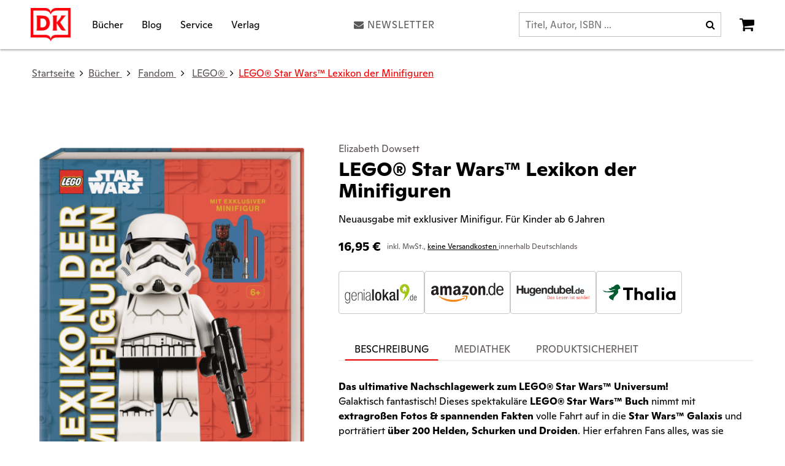

--- FILE ---
content_type: text/html;charset=UTF-8
request_url: https://www.dorlingkindersley.de/buch/elizabeth-dowsett-marc-winter-lego-star-wars-lexikon-der-minifiguren-9783831039807
body_size: 17692
content:
<!DOCTYPE html PUBLIC "-//W3C//DTD XHTML 1.1//EN" "http://www.w3.org/TR/xhtml11/DTD/xhtml11.dtd">
<html xmlns="http://www.w3.org/1999/xhtml">
<head>
<title>LEGO® Star Wars™ Lexikon der Minifiguren | DK Verlag</title>
<meta http-equiv="Content-Type" content="text/html; charset=utf-8" />
<meta http-equiv="X-UA-Compatible" content="IE=edge" />
<meta name="description" content="Alle aktuellen LEGO® Star Wars™ Minifiguren auf einen Blick! Neuauflage des LEGO® Star Wars™ Lexikons mit über 200 Figuren, großen Fotos & ..." />
<meta name="keywords" content="Liebhaber,Fans,LEGO Buch,Star Wars Buch,LEGO Spiel,LEGO bauen,Jungen Spiel,Beschäftigung Star ..." />
<meta name="author" content="Dorling Kindersley - www.dorlingkindersley.de" />
<meta name="copyright" content="Wirth&Horn Informationssysteme GmbH - www.wirth-horn.de">
<meta name="designer" content="Wirth&Horn Informationssysteme GmbH - www.wirth-horn.de" />
<meta name="language" content="DE" />
<link rel="shortcut icon" href="/favicon.ico" type="image/x-icon" />
<meta property="og:title" content="LEGO® Star Wars™ Lexikon der Minifiguren | DK Verlag" />
<meta property="og:site_name" content="Dorlingkindersley Verlag"/>
<meta property="og:description" content="Alle aktuellen LEGO® Star Wars™ Minifiguren auf einen Blick! Neuauflage des LEGO® Star Wars™ Lexikons mit über 200 Figuren, großen Fotos & ..." />
<meta property="og:image" content="https://res.cloudinary.com/pim-red/image/upload/w_200,q_auto:best/v1686856184/dorlingkindersley/cover/9783831039807_3d.jpg" />
<meta property="og:url" content="https://www.dorlingkindersley.de/buch/elizabeth-dowsett-marc-winter-lego-star-wars-lexikon-der-minifiguren-9783831039807" />
<meta name="facebook-domain-verification" content="u91zi9gf2ia726t8vna5ywydmeed4q" />
<meta name="twitter:url" content="https://www.dorlingkindersley.de/buch/elizabeth-dowsett-marc-winter-lego-star-wars-lexikon-der-minifiguren-9783831039807" />
<meta name="twitter:title" content="LEGO® Star Wars™ Lexikon der Minifiguren | DK Verlag" />
<meta name="twitter:description" content="Alle aktuellen LEGO® Star Wars™ Minifiguren auf einen Blick! Neuauflage des LEGO® Star Wars™ Lexikons mit über 200 Figuren, großen Fotos & ..." />
<meta name="twitter:image" content="https://res.cloudinary.com/pim-red/image/upload/w_200,q_auto:best/v1686856184/dorlingkindersley/cover/9783831039807_3d.jpg" />
<meta name="p:domain_verify" content="d5c5615ab59824225371b5ddd6e8e04f"/>
<meta name="robots" content="all"/>
<meta name="viewport" content="width=device-width, initial-scale=1" />
<link href="/compiled/dk2017.min.css?200" rel="stylesheet" media="screen" />
<link rel="canonical" href="https://www.dorlingkindersley.de/buch/elizabeth-dowsett-marc-winter-lego-star-wars-lexikon-der-minifiguren-9783831039807" />
<script src="https://cookiemanager.wirth-horn.de/dist/whCookieManager.min.js"></script>
<link rel="stylesheet" type="text/css" href="https://cookiemanager.wirth-horn.de/dist/whCookieManager.min.css">
<script src="https://rybbit.wirth-horn.de/api/script.js" data-site-id="f76b6468d378" defer></script>
<script type="text/javascript">
const whCookies = new whCookieManager({
'headline':	'Cookie-Einstellungen'
,'text':	"<p>Wir verwenden Cookies (auch von Drittanbietern), um Inhalte auf Ihre Interessen anzupassen. Mit dem Klick auf &bdquo;Alle akzeptieren&ldquo; willigen Sie in das Speichern und Lesen von Informationen auf Ihrem Endger&auml;t ein. Ebenso willigen Sie in die weitere Verarbeitung der gesammelten und gelesenen personenbezogenen Daten und deren etwaige &Uuml;bertragung au&szlig;erhalb der Europ&auml;ischen Union zu. Falls die Daten in die USA &uuml;bertragen werden, besteht das Risiko, dass Ihre Daten von US Beh&ouml;rden zu Kontroll- und &Uuml;berwachungszwecken verarbeitet werden k&ouml;nnen, ohne dass Ihnen m&ouml;glicherweise Rechtsbehelfsm&ouml;glichkeiten zustehen. Ihre Einwilligung k&ouml;nnen Sie jederzeit unter &quot;Cookie-Einstellungen&quot; widerrufen. Weitere Informationen finden Sie in unserer <a href=\"/datenschutz/c-245\">Datenschutzerkl&auml;rung</a>.</p>\r\n"
,'categories':	{
'necessary_label':	'Notwendig'
,'statistics':	true
,'statistics_label':'Statistik'
,'marketing':	true
,'marketing_label':	'Marketing'
}
,'details_label':	''
,'details':	"<p><strong>Notwendig:&nbsp;</strong>Diese Cookies sind f&uuml;r den Grundbetrieb der Seite unbedingt notwendig, bspw. f&uuml;r die Warenkorb-Funktion oder&nbsp;das&nbsp;Login.</p>\r\n\r\n<p><strong>Statistik:&nbsp;</strong>Diese Cookies helfen uns, anhand der aufgerufenen&nbsp;Website-Inhalte&nbsp;zu erkennen, wie attraktiv diese f&uuml;r Sie sind. So k&ouml;nnen wir&nbsp;unsere Inhalte entsprechend optimieren. Wir erfassen an dieser Stelle nur&nbsp;anonymisierte Daten.&nbsp;</p>\r\n\r\n<p><strong>Marketing:&nbsp;</strong>Dieses Cookie wird mit dem AddThis Social Sharing-Widget,&nbsp;die &uuml;blicherweise in Webseiten eingebettet sind verbunden. Dies erm&ouml;glicht&nbsp;Besuchern,&nbsp;Inhalte mit einer Reihe von Netzwerk- und Sharing-Plattformen zu teilen.</p>\r\n"
,'show_checkboxes':	false
,'buttons':	{
'select_specific_label':	'Auswahl best&auml;tigen'
,'select_all_label':	'Akzeptieren'
,'show_configuration_label':'Konfigurieren'
,'show_decline_all_label':	true
,'decline_all_label':	'Ablehnen'
}
,'fbpixel':	'422818782056783'
}, function reload(){
window.location.reload();
});
if (whCookies.accepted_statistics) {
if (1 === 1) {
window.dataLayer = window.dataLayer || [];
function gtag() { dataLayer.push(arguments); }
var gtag_script = document.createElement('script');
gtag_script.setAttribute('src',	'https://www.googletagmanager.com/gtag/js?id=G-NMS85PPEZD');
gtag_script.setAttribute('async',	'true');
gtag_script.setAttribute('class',	'gascriptloaded');
document.head.appendChild(gtag_script);
gtag_script.addEventListener('load', () => {
gtag('js', new Date());
gtag('set', 'anonymizeIp', true);
gtag('config', 'G-NMS85PPEZD');
});
var fb_script	= document.createElement('script');
fb_script.setAttribute('id', 'fb-pixel');
fb_script.setAttribute('src', 'https://www.dorlingkindersley.de/_js_global/libs/fbpixel.js');
// append to <head>
document.head.appendChild(fb_script);
}
}
</script>
</head>
<body itemscope itemtype="http://schema.org/WebPage">
<div id="sidebar">
<div id="sidebar_close">
<a href="#" onclick="$('#menu_button').click(); return false;"><span class="fa fa-close"></span></a>
</div>
<div class="clear"></div>
<div class="level-1">
<a href="/buecher/c-2" style="text-transform: uppercase" >Bücher</a>
<i class="fa fa-angle-down angle_down_2" onclick="open_submenu('sidebar',2);"></i>
<i class="fa fa-angle-up hidden angle_up_2" onclick="close_submenu('sidebar',2);"></i>
<div class="submenu_2 submenu" >
<div class="level level-2 first">
<a href="/buecher/kochbuch/c-20" >Kochbuch</a>
<i class="fa fa-angle-down angle_down_20" onclick="open_submenu('sidebar',20);"></i>
<i class="fa fa-angle-up hidden angle_up_20" onclick="close_submenu('sidebar',20);"></i>
<div class="submenu_20 submenu" >
<div class="level level-3 first">
<a href="/buecher-kochbuch/jamie-oliver/c-194" >Jamie Oliver</a>
</div>
<div class="level level-3">
<a href="/buecher-kochbuch/yotam-ottolenghi/c-195" >Yotam Ottolenghi</a>
</div>
<div class="level level-3">
<a href="/buecher-kochbuch/beruehmte-koech-innen/c-151" >Berühmte Köch*innen</a>
</div>
<div class="level level-3">
<a href="/buecher-kochbuch/laenderkueche/c-30" >Länderküche</a>
</div>
<div class="level level-3">
<a href="/buecher-kochbuch/vegetarisch-und-vegan/c-31" >Vegetarisch & Vegan</a>
</div>
<div class="level level-3">
<a href="/buecher-kochbuch/einfach-und-schnell/c-35" >Einfach & schnell</a>
</div>
<div class="level level-3">
<a href="/buecher-kochbuch/backen-und-suesses/c-33" >Backen & Süßes</a>
</div>
<div class="level level-3">
<a href="/buecher-kochbuch/getraenke/c-34" >Getränke</a>
</div>
<div class="level level-3">
<a href="/buecher-kochbuch/themenkochbuch/c-464" >Themenkochbuch</a>
</div>
<div class="level level-3">
<a href="/buecher-kochbuch/kochen-mit-kindern/c-37" >Kochen mit Kindern</a>
</div>
<div class="level level-3">
<a href="/buecher-kochbuch/matthaes-kochbuecher-fuer-profis/c-1584" >Matthaes Kochbücher für Profis</a>
<i class="fa fa-angle-down angle_down_1584" onclick="open_submenu('sidebar',1584);"></i>
<i class="fa fa-angle-up hidden angle_up_1584" onclick="close_submenu('sidebar',1584);"></i>
<div class="submenu_1584 submenu" >
<div class="level level-4 first">
<a href="/buecher-kochbuch-matthaes-kochbuecher-fuer-profis/fine-dining/c-1876" >Fine Dining</a>
</div>
<div class="level level-4">
<a href="/buecher-kochbuch-matthaes-kochbuecher-fuer-profis/konditorei-und-patisserie/c-1877" >Konditorei & Pâtisserie</a>
</div>
<div class="level level-4">
<a href="/buecher-kochbuch-matthaes-kochbuecher-fuer-profis/fleisch-und-wurst/c-1878" >Fleisch & Wurst</a>
</div>
<div class="level level-4">
<a href="/buecher-kochbuch-matthaes-kochbuecher-fuer-profis/fachwissen/c-1879" >Fachwissen</a>
</div>
<div class="level level-4">
<a href="/buecher-kochbuch-matthaes-kochbuecher-fuer-profis/regionale-exzellenz/c-1880" >Regionale Exzellenz</a>
</div>
</div>
</div>
</div>
</div>
<div class="level level-2">
<a href="/buecher/bildband-und-sachbuch/c-429" >Bildband & Sachbuch</a>
<i class="fa fa-angle-down angle_down_429" onclick="open_submenu('sidebar',429);"></i>
<i class="fa fa-angle-up hidden angle_up_429" onclick="close_submenu('sidebar',429);"></i>
<div class="submenu_429 submenu" >
<div class="level level-3 first">
<a href="/buecher-bildband-und-sachbuch/geschichte-und-gesellschaft/c-443" >Geschichte & Gesellschaft</a>
</div>
<div class="level level-3">
<a href="/buecher-bildband-und-sachbuch/wissenschaft-und-technik/c-444" >Wissenschaft & Technik</a>
</div>
<div class="level level-3">
<a href="/buecher-bildband-und-sachbuch/kunst-und-kultur/c-445" >Kunst & Kultur</a>
</div>
<div class="level level-3">
<a href="/buecher-bildband-und-sachbuch/mensch-natur-und-tiere/c-446" >Mensch, Natur & Tiere</a>
</div>
<div class="level level-3">
<a href="/buecher-bildband-und-sachbuch/psychologie-und-philosophie/c-448" >Psychologie & Philosophie</a>
</div>
<div class="level level-3">
<a href="/buecher-bildband-und-sachbuch/wirtschaft-und-politik/c-449" >Wirtschaft & Politik</a>
</div>
<div class="level level-3">
<a href="/buecher-bildband-und-sachbuch/sprachen/c-451" >Sprachen</a>
</div>
<div class="level level-3">
<a href="/buecher-bildband-und-sachbuch/reihe-big-ideas/c-450" >Reihe Big Ideas</a>
</div>
<div class="level level-3">
<a href="/buecher-bildband-und-sachbuch/reihe-dkinfografik/c-1616" >Reihe #dkinfografik</a>
</div>
<div class="level level-3">
<a href="/buecher-bildband-und-sachbuch/reihe-simply/c-1828" >Reihe SIMPLY</a>
</div>
</div>
</div>
<div class="level level-2">
<a href="/buecher/ratgeber/c-425" >Ratgeber</a>
<i class="fa fa-angle-down angle_down_425" onclick="open_submenu('sidebar',425);"></i>
<i class="fa fa-angle-up hidden angle_up_425" onclick="close_submenu('sidebar',425);"></i>
<div class="submenu_425 submenu" >
<div class="level level-3 first">
<a href="/buecher-ratgeber/gesundheit-und-lifestyle/c-22" >Gesundheit & Lifestyle</a>
<i class="fa fa-angle-down angle_down_22" onclick="open_submenu('sidebar',22);"></i>
<i class="fa fa-angle-up hidden angle_up_22" onclick="close_submenu('sidebar',22);"></i>
<div class="submenu_22 submenu" >
<div class="level level-4 first">
<a href="/buecher-ratgeber-gesundheit-und-lifestyle/bewusst-leben/c-432" >Bewusst leben</a>
</div>
<div class="level level-4">
<a href="/buecher-ratgeber-gesundheit-und-lifestyle/gesundheit/c-430" >Gesundheit</a>
</div>
<div class="level level-4">
<a href="/buecher-ratgeber-gesundheit-und-lifestyle/yoga/c-43" >Yoga</a>
</div>
<div class="level level-4">
<a href="/buecher-ratgeber-gesundheit-und-lifestyle/fitness-und-sport/c-45" >Fitness & Sport</a>
</div>
<div class="level level-4">
<a href="/buecher-ratgeber-gesundheit-und-lifestyle/beauty-und-kosmetik/c-44" >Beauty & Kosmetik</a>
</div>
</div>
</div>
<div class="level level-3">
<a href="/buecher-ratgeber/garten-hobby-und-diy/c-426" >Garten, Hobby & DIY</a>
<i class="fa fa-angle-down angle_down_426" onclick="open_submenu('sidebar',426);"></i>
<i class="fa fa-angle-up hidden angle_up_426" onclick="close_submenu('sidebar',426);"></i>
<div class="submenu_426 submenu" >
<div class="level level-4 first">
<a href="/buecher-ratgeber-garten-hobby-und-diy/garten-und-pflanzen/c-433" >Garten & Pflanzen</a>
</div>
<div class="level level-4">
<a href="/buecher-ratgeber-garten-hobby-und-diy/hobby/c-436" >Hobby</a>
</div>
<div class="level level-4">
<a href="/buecher-ratgeber-garten-hobby-und-diy/handarbeiten/c-435" >Handarbeiten</a>
</div>
<div class="level level-4">
<a href="/buecher-ratgeber-garten-hobby-und-diy/malen-und-zeichnen/c-437" >Malen & Zeichnen</a>
</div>
</div>
</div>
<div class="level level-3">
<a href="/buecher-ratgeber/schwangerschaft-und-familie/c-428" >Schwangerschaft & Familie</a>
</div>
<div class="level level-3">
<a href="/buecher-ratgeber/liebe-und-sinnlichkeit/c-442" >Liebe & Sinnlichkeit</a>
</div>
</div>
</div>
<div class="level level-2">
<a href="/buecher/kinderbuch/c-28" >Kinderbuch</a>
<i class="fa fa-angle-down angle_down_28" onclick="open_submenu('sidebar',28);"></i>
<i class="fa fa-angle-up hidden angle_up_28" onclick="close_submenu('sidebar',28);"></i>
<div class="submenu_28 submenu" >
<div class="level level-3 first">
<a href="/buecher-kinderbuch/wissen-fuer-kinder/c-399" >Wissen für Kinder</a>
<i class="fa fa-angle-down angle_down_399" onclick="open_submenu('sidebar',399);"></i>
<i class="fa fa-angle-up hidden angle_up_399" onclick="close_submenu('sidebar',399);"></i>
<div class="submenu_399 submenu" >
<div class="level level-4 first">
<a href="/buecher-kinderbuch-wissen-fuer-kinder/technik-und-naturwissenschaften/c-416" >Technik & Naturwissenschaften</a>
</div>
<div class="level level-4">
<a href="/buecher-kinderbuch-wissen-fuer-kinder/erde-und-weltall/c-414" >Erde & Weltall</a>
</div>
<div class="level level-4">
<a href="/buecher-kinderbuch-wissen-fuer-kinder/mensch-tiere-und-natur/c-412" >Mensch, Tiere & Natur</a>
</div>
<div class="level level-4">
<a href="/buecher-kinderbuch-wissen-fuer-kinder/geschichte-und-kultur/c-417" >Geschichte & Kultur</a>
</div>
<div class="level level-4">
<a href="/buecher-kinderbuch-wissen-fuer-kinder/dinosaurier/c-413" >Dinosaurier</a>
</div>
<div class="level level-4">
<a href="/buecher-kinderbuch-wissen-fuer-kinder/lexika-und-fakten/c-418" >Lexika & Fakten</a>
</div>
<div class="level level-4">
<a href="/buecher-kinderbuch-wissen-fuer-kinder/experimentieren-und-outdoor/c-415" >Experimentieren & Outdoor</a>
</div>
<div class="level level-4">
<a href="/buecher-kinderbuch-wissen-fuer-kinder/sprachen-und-lernen/c-419" >Sprachen & Lernen</a>
</div>
<div class="level level-4">
<a href="/buecher-kinderbuch-wissen-fuer-kinder/memo-wissen/c-411" >memo Wissen</a>
</div>
<div class="level level-4">
<a href="/buecher-kinderbuch-wissen-fuer-kinder/superchecker/c-410" >Superchecker!</a>
</div>
</div>
</div>
<div class="level level-3">
<a href="/buecher-kinderbuch/spiel-und-spass/c-400" >Spiel & Spaß</a>
<i class="fa fa-angle-down angle_down_400" onclick="open_submenu('sidebar',400);"></i>
<i class="fa fa-angle-up hidden angle_up_400" onclick="close_submenu('sidebar',400);"></i>
<div class="submenu_400 submenu" >
<div class="level level-4 first">
<a href="/buecher-kinderbuch-spiel-und-spass/basteln-und-kreativ/c-420" >Basteln & Kreativ</a>
</div>
<div class="level level-4">
<a href="/buecher-kinderbuch-spiel-und-spass/hobby/c-422" >Hobby</a>
</div>
<div class="level level-4">
<a href="/buecher-kinderbuch-spiel-und-spass/kochen-mit-kindern/c-423" >Kochen mit Kindern</a>
</div>
</div>
</div>
<div class="level level-3">
<a href="/buecher-kinderbuch/baby-und-kleinkind/c-397" >Baby & Kleinkind</a>
<i class="fa fa-angle-down angle_down_397" onclick="open_submenu('sidebar',397);"></i>
<i class="fa fa-angle-up hidden angle_up_397" onclick="close_submenu('sidebar',397);"></i>
<div class="submenu_397 submenu" >
<div class="level level-4 first">
<a href="/buecher-kinderbuch-baby-und-kleinkind/bis-2-jahre/c-401" >bis 2 Jahre</a>
</div>
<div class="level level-4">
<a href="/buecher-kinderbuch-baby-und-kleinkind/erstes-lernen/c-406" >Erstes Lernen</a>
</div>
<div class="level level-4">
<a href="/buecher-kinderbuch-baby-und-kleinkind/ab-2-jahre/c-404" >ab 2 Jahre</a>
</div>
<div class="level level-4">
<a href="/buecher-kinderbuch-baby-und-kleinkind/ab-3-bis-6-jahre/c-405" >ab 3 bis 6 Jahre</a>
</div>
</div>
</div>
<div class="level level-3">
<a href="/buecher-kinderbuch/bilderbuch-und-vorlesebuch/c-1896" >Bilderbuch & Vorlesebuch</a>
</div>
<div class="level level-3">
<a href="/buecher-kinderbuch/erstes-lesen/c-398" >Erstes Lesen</a>
<i class="fa fa-angle-down angle_down_398" onclick="open_submenu('sidebar',398);"></i>
<i class="fa fa-angle-up hidden angle_up_398" onclick="close_submenu('sidebar',398);"></i>
<div class="submenu_398 submenu" >
<div class="level level-4 first">
<a href="/buecher-kinderbuch-erstes-lesen/superleser-extraleicht/c-1757" >SUPERLESER! Extraleicht</a>
</div>
<div class="level level-4">
<a href="/buecher-kinderbuch-erstes-lesen/superleser-lesestufe-1/c-407" >SUPERLESER! Lesestufe 1</a>
</div>
<div class="level level-4">
<a href="/buecher-kinderbuch-erstes-lesen/superleser-lesestufe-2/c-408" >SUPERLESER! Lesestufe 2</a>
</div>
<div class="level level-4">
<a href="/buecher-kinderbuch-erstes-lesen/superleser-leseprofis/c-409" >SUPERLESER! Leseprofis</a>
</div>
</div>
</div>
<div class="level level-3">
<a href="/buecher-kinderbuch/geschichten-fuer-kinder/c-1894" >Geschichten für Kinder</a>
</div>
</div>
</div>
<div class="level level-2">
<a href="/buecher/fandom/c-453" >Fandom</a>
<i class="fa fa-angle-down angle_down_453" onclick="open_submenu('sidebar',453);"></i>
<i class="fa fa-angle-up hidden angle_up_453" onclick="close_submenu('sidebar',453);"></i>
<div class="submenu_453 submenu" >
<div class="level level-3 first">
<a href="/buecher-fandom/lego/c-454" >LEGO®</a>
</div>
<div class="level level-3">
<a href="/buecher-fandom/lego-star-wars/c-455" >LEGO® Star Wars™</a>
</div>
<div class="level level-3">
<a href="/buecher-fandom/lego-ninjago/c-456" >LEGO® Ninjago®</a>
</div>
<div class="level level-3">
<a href="/buecher-fandom/marvel-und-dc/c-459" >MARVEL & DC</a>
</div>
<div class="level level-3">
<a href="/buecher-fandom/star-wars/c-457" >Star Wars™</a>
</div>
<div class="level level-3">
<a href="/buecher-fandom/disney/c-458" >Disney</a>
</div>
<div class="level level-3">
<a href="/buecher-fandom/serien-und-filme/c-461" >Serien & Filme</a>
</div>
<div class="level level-3">
<a href="/buecher-fandom/manga-und-anime/c-1895" >Manga & Anime</a>
</div>
<div class="level level-3">
<a href="/buecher-fandom/gaming/c-462" >Gaming</a>
</div>
</div>
</div>
<div class="level level-2">
<a href="/buecher/travel/c-27" >Travel</a>
<i class="fa fa-angle-down angle_down_27" onclick="open_submenu('sidebar',27);"></i>
<i class="fa fa-angle-up hidden angle_up_27" onclick="close_submenu('sidebar',27);"></i>
<div class="submenu_27 submenu" >
<div class="level level-3 first">
<a href="/buecher-travel/vis-a-vis/c-67" >Vis-à-Vis</a>
</div>
<div class="level level-3">
<a href="/buecher-travel/top-10/c-68" >TOP 10</a>
</div>
<div class="level level-3">
<a href="/buecher-travel/bildband-und-reisebuch/c-1618" >Bildband & Reisebuch</a>
</div>
<div class="level level-3">
<a href="/buecher-travel/eine-augenreise/c-1964" >Eine Augenreise</a>
</div>
</div>
</div>
</div>
</div>
<div class="clear"></div>
<div class="level-1">
<a href="/blog/c-474" style="text-transform: uppercase" >Blog</a>
</div>
<div class="clear"></div>
<div class="level-1">
<a href="/service/c-5" style="text-transform: uppercase" >Service</a>
<i class="fa fa-angle-down angle_down_5" onclick="open_submenu('sidebar',5);"></i>
<i class="fa fa-angle-up hidden angle_up_5" onclick="close_submenu('sidebar',5);"></i>
<div class="submenu_5 submenu" >
<div class="level level-2 first">
<a href="/service/schule-und-lernen/c-1890" >Schule & Lernen</a>
<i class="fa fa-angle-down angle_down_1890" onclick="open_submenu('sidebar',1890);"></i>
<i class="fa fa-angle-up hidden angle_up_1890" onclick="close_submenu('sidebar',1890);"></i>
<div class="submenu_1890 submenu" >
<div class="level level-3 first">
<a href="/service-schule-und-lernen/frieden-und-demokratie-fuer-kids-schule/c-1893" >Frieden und Demokratie für Kids Schule</a>
</div>
</div>
</div>
<div class="level level-2">
<a href="/service/haendlerportal/c-15" >Händlerportal</a>
<i class="fa fa-angle-down angle_down_15" onclick="open_submenu('sidebar',15);"></i>
<i class="fa fa-angle-up hidden angle_up_15" onclick="close_submenu('sidebar',15);"></i>
<div class="submenu_15 submenu" >
<div class="level level-3 first">
<a href="/service-haendlerportal/ansprechpartner-innen/c-145" >Ansprechpartner*innen</a>
</div>
<div class="level level-3">
<a href="/service-haendlerportal/gesamtprogramm/c-134" >Gesamtprogramm</a>
</div>
<div class="level level-3">
<a href="/service-haendlerportal/verlagsvorschauen/c-146" >Verlagsvorschauen </a>
</div>
<div class="level level-3">
<a href="/service-haendlerportal/veranstaltungen/c-142" >Veranstaltungen</a>
</div>
<div class="level level-3">
<a href="/service-haendlerportal/werbemittel-und-aktionen/c-140" >Werbemittel & Aktionen</a>
</div>
<div class="level level-3">
<a href="/service-haendlerportal/agbs/c-263" >AGBs</a>
</div>
</div>
</div>
<div class="level level-2">
<a href="/service/presse/c-16" >Presse</a>
<i class="fa fa-angle-down angle_down_16" onclick="open_submenu('sidebar',16);"></i>
<i class="fa fa-angle-up hidden angle_up_16" onclick="close_submenu('sidebar',16);"></i>
<div class="submenu_16 submenu" >
<div class="level level-3 first">
<a href="/service-presse/rezensionsexemplare/c-129" >Rezensionsexemplare</a>
</div>
<div class="level level-3">
<a href="/service-presse/downloads/c-132" >Downloads</a>
<i class="fa fa-angle-down angle_down_132" onclick="open_submenu('sidebar',132);"></i>
<i class="fa fa-angle-up hidden angle_up_132" onclick="close_submenu('sidebar',132);"></i>
<div class="submenu_132 submenu" >
<div class="level level-4 first">
<a href="/service-presse-downloads/verlagsvorschauen/c-217" >Verlagsvorschauen</a>
</div>
<div class="level level-4">
<a href="/service-presse-downloads/cover-und-pressemitteilungen/c-1846" >Cover & Pressemitteilungen</a>
</div>
</div>
</div>
<div class="level level-3">
<a href="/service-presse/newsletter/c-130" >Newsletter</a>
</div>
<div class="level level-3">
<a href="/service-presse/ansprechpartner-innen/c-212" >Ansprechpartner*innen</a>
</div>
</div>
</div>
<div class="level level-2">
<a href="/service/blogger-innen/c-1841" >Blogger*innen</a>
<i class="fa fa-angle-down angle_down_1841" onclick="open_submenu('sidebar',1841);"></i>
<i class="fa fa-angle-up hidden angle_up_1841" onclick="close_submenu('sidebar',1841);"></i>
<div class="submenu_1841 submenu" >
<div class="level level-3 first">
<a href="/service-blogger-innen/verlagsvorschauen/c-1843" >Verlagsvorschauen</a>
</div>
<div class="level level-3">
<a href="/service-blogger-innen/rezensionsexemplare/c-1844" >Rezensionsexemplare</a>
</div>
<div class="level level-3">
<a href="/service-blogger-innen/newsletter/c-1845" >Newsletter</a>
</div>
<div class="level level-3">
<a href="/service-blogger-innen/ansprechpartner-innen/c-1842" >Ansprechpartner*innen</a>
</div>
</div>
</div>
<div class="level level-2">
<a href="/service/kooperationen/c-311" >Kooperationen</a>
<i class="fa fa-angle-down angle_down_311" onclick="open_submenu('sidebar',311);"></i>
<i class="fa fa-angle-up hidden angle_up_311" onclick="close_submenu('sidebar',311);"></i>
<div class="submenu_311 submenu" >
<div class="level level-3 first">
<a href="/service-kooperationen/content/c-308" >Content</a>
<i class="fa fa-angle-down angle_down_308" onclick="open_submenu('sidebar',308);"></i>
<i class="fa fa-angle-up hidden angle_up_308" onclick="close_submenu('sidebar',308);"></i>
<div class="submenu_308 submenu" >
<div class="level level-4 first">
<a href="/service-kooperationen-content/essen-und-geniessen/c-254" >Essen & Genießen</a>
</div>
<div class="level level-4">
<a href="/service-kooperationen-content/kids-und-fun/c-256" >Kids & Fun</a>
</div>
<div class="level level-4">
<a href="/service-kooperationen-content/beauty/c-257" >Beauty</a>
</div>
<div class="level level-4">
<a href="/service-kooperationen-content/haus-und-garten/c-258" >Haus & Garten</a>
</div>
<div class="level level-4">
<a href="/service-kooperationen-content/sport-und-gesundheit/c-259" >Sport & Gesundheit</a>
</div>
<div class="level level-4">
<a href="/service-kooperationen-content/sprachen-und-reisen/c-260" >Sprachen & Reisen</a>
</div>
</div>
</div>
<div class="level level-3">
<a href="/service-kooperationen/leistungen/c-307" >Leistungen</a>
</div>
<div class="level level-3">
<a href="/service-kooperationen/referenzen/c-309" >Referenzen</a>
<i class="fa fa-angle-down angle_down_309" onclick="open_submenu('sidebar',309);"></i>
<i class="fa fa-angle-up hidden angle_up_309" onclick="close_submenu('sidebar',309);"></i>
<div class="submenu_309 submenu" >
<div class="level level-4 first">
<a href="/service-kooperationen-referenzen/uebe/c-312" >UEBE</a>
</div>
<div class="level level-4">
<a href="/service-kooperationen-referenzen/gesundleben-apotheken/c-314" >gesundleben Apotheken</a>
</div>
<div class="level level-4">
<a href="/service-kooperationen-referenzen/dm-biobauernhof/c-317" >dm - Biobauernhof</a>
</div>
<div class="level level-4">
<a href="/service-kooperationen-referenzen/buitoni/c-347" >Buitoni</a>
</div>
</div>
</div>
<div class="level level-3">
<a href="/service-kooperationen/ansprechpartner-innen/c-310" >Ansprechpartner*innen</a>
</div>
</div>
</div>
</div>
</div>
<div class="clear"></div>
<div class="level-1">
<a href="/verlag/c-6" style="text-transform: uppercase" >Verlag</a>
<i class="fa fa-angle-down angle_down_6" onclick="open_submenu('sidebar',6);"></i>
<i class="fa fa-angle-up hidden angle_up_6" onclick="close_submenu('sidebar',6);"></i>
<div class="submenu_6 submenu" >
<div class="level level-2 first">
<a href="/verlag/ueber-den-verlag/c-287" >Über den Verlag</a>
</div>
<div class="level level-2">
<a href="/verlag/ansprechpartner-innen/c-18" >Ansprechpartner*innen</a>
</div>
<div class="level level-2">
<a href="https://jobsearch.createyourowncareer.com/Dorling_Kindersley/go/Stellenangebote-DK/2914401/" onclick="window.open(this.href); return false;">Jobs & Karriere</a>
</div>
<div class="level level-2">
<a href="/verlag/manuskripte-und-freie-mitarbeit/c-300" >Manuskripte & Freie Mitarbeit</a>
</div>
</div>
</div>
<div class="clear"></div>
</div>
<noscript>
<div style="margin: 10px;">
Bitte aktiverieren Sie JavaScript in Ihrem Browser, um die volle Funktionalit&auml;t unserer Seiten zu genie&szlig;en.
</div>
</noscript>
<div id="page">
<header id="header" itemprop="publisher" itemscope="" itemtype="http://schema.org/Organization" itemid="#header">
<div id="header_logo">
<meta itemprop="name" content="Dorling Kindersley Verlag">
<meta itemprop="logo" content="/_images_global/logo.png">
<a href="/" title="Dorling Kindersley Verlag" itemprop="url" id="dk_logo">
<img src="/_images_global/dk_logo.png" alt="Logo" title="Logo" class="svg" />
</a>
</div>
<div class="menu-button" id="dk_menu_btn_mobile">
<a href="#" onclick="init_sidebar(); return false;" id="menu_button">
<i class="fa fa-bars"></i>
</a>
</div>
<div id="header_navigation" class="hidden-xs clearfix" style="display:flex;">
<div id="header_menu_2" class="header-navigation-menu">
<a href="/buecher/c-2" title="Zu Bücher" >Bücher</a>
</div>
<div id="header_menu_474" class="header-navigation-menu">
<a href="/blog/c-474" title="Zu Blog" >Blog</a>
</div>
<div id="header_menu_5" class="header-navigation-menu">
<a href="/service/c-5" title="Zu Service" >Service</a>
</div>
<div id="header_menu_6" class="header-navigation-menu">
<a href="/verlag/c-6" title="Zu Verlag" >Verlag</a>
</div>
</div>
<div class="newsletter-wrapper" id="header_newsletter_wrapper">
<a href="/newsletter" title="Newsletter" id="header_newsletter"><i class="fa fa-envelope" aria-hidden="true"></i>Newsletter</a>
</div>
<form action="/search/quicksearch" method="get" id="header_search_form">
<input type="text" class="search-field" name="quicksearch" value="" placeholder="Titel, Autor, ISBN ..." />
<a class="search-button" onclick="$('#header_search_form').submit();">
<i class="fa fa-search"></i>
</a>
</form>
<div id="dk_basket_wrapper">
<a href="#" title="Zum Warenkorb" id="shopping_cart_icon" onclick="open_overlay('#shopping_cart_overlay'); return false;">
<span class="fa fa-shopping-cart"></span>
<span id="shopping_cart_amount"></span>
</a>
</div>
</header>
<div id="search_wrapper"></div>
<div class="header-navigation-overlay" id="header_navigation_overlay_2">
<div class="container">
<div class="row">
<div class="header-menu-teaser col-xs-2.5">
<a href="/buecher/kochbuch/c-20" >
<div class="tapete-caption" style="top: 0px;">Kochbuch</div>
</a>
<a href="/buecher-kochbuch/jamie-oliver/c-194" >
<div class="tapete-item">
Jamie Oliver
</div>
</a>
<a href="/buecher-kochbuch/yotam-ottolenghi/c-195" >
<div class="tapete-item">
Yotam Ottolenghi
</div>
</a>
<a href="/buecher-kochbuch/beruehmte-koech-innen/c-151" >
<div class="tapete-item">
Berühmte Köch*innen
</div>
</a>
<a href="/buecher-kochbuch/laenderkueche/c-30" >
<div class="tapete-item">
Länderküche
</div>
</a>
<a href="/buecher-kochbuch/vegetarisch-und-vegan/c-31" >
<div class="tapete-item">
Vegetarisch & Vegan
</div>
</a>
<a href="/buecher-kochbuch/einfach-und-schnell/c-35" >
<div class="tapete-item">
Einfach & schnell
</div>
</a>
<a href="/buecher-kochbuch/backen-und-suesses/c-33" >
<div class="tapete-item">
Backen & Süßes
</div>
</a>
<a href="/buecher-kochbuch/getraenke/c-34" >
<div class="tapete-item">
Getränke
</div>
</a>
<a href="/buecher-kochbuch/themenkochbuch/c-464" >
<div class="tapete-item">
Themenkochbuch
</div>
</a>
<a href="/buecher-kochbuch/kochen-mit-kindern/c-37" >
<div class="tapete-item">
Kochen mit Kindern
</div>
</a>
<a href="/buecher-kochbuch/matthaes-kochbuecher-fuer-profis/c-1584" >
<div class="tapete-item">
Matthaes Kochbücher für Profis
</div>
</a>
</div>
<div class="header-menu-teaser col-xs-2.5">
<a href="/buecher/ratgeber/c-425" >
<div class="tapete-caption" >Ratgeber</div>
</a>
<a href="/buecher-ratgeber/gesundheit-und-lifestyle/c-22" >
<div class="tapete-item">
Gesundheit & Lifestyle
</div>
</a>
<a href="/buecher-ratgeber/garten-hobby-und-diy/c-426" >
<div class="tapete-item">
Garten, Hobby & DIY
</div>
</a>
<a href="/buecher-ratgeber/schwangerschaft-und-familie/c-428" >
<div class="tapete-item">
Schwangerschaft & Familie
</div>
</a>
</div>
<div class="header-menu-teaser col-xs-2.5">
<a href="/buecher/bildband-und-sachbuch/c-429" >
<div class="tapete-caption" >Bildband & Sachbuch</div>
</a>
<a href="/buecher-bildband-und-sachbuch/geschichte-und-gesellschaft/c-443" >
<div class="tapete-item">
Geschichte & Gesellschaft
</div>
</a>
<a href="/buecher-bildband-und-sachbuch/wissenschaft-und-technik/c-444" >
<div class="tapete-item">
Wissenschaft & Technik
</div>
</a>
<a href="/buecher-bildband-und-sachbuch/kunst-und-kultur/c-445" >
<div class="tapete-item">
Kunst & Kultur
</div>
</a>
<a href="/buecher-bildband-und-sachbuch/mensch-natur-und-tiere/c-446" >
<div class="tapete-item">
Mensch, Natur & Tiere
</div>
</a>
<a href="/buecher-bildband-und-sachbuch/psychologie-und-philosophie/c-448" >
<div class="tapete-item">
Psychologie & Philosophie
</div>
</a>
<a href="/buecher-bildband-und-sachbuch/wirtschaft-und-politik/c-449" >
<div class="tapete-item">
Wirtschaft & Politik
</div>
</a>
<a href="/buecher-bildband-und-sachbuch/reihe-big-ideas/c-450" >
<div class="tapete-item">
Reihe Big Ideas
</div>
</a>
<a href="/buecher-bildband-und-sachbuch/sprachen/c-451" >
<div class="tapete-item">
Sprachen
</div>
</a>
<a href="/buecher-bildband-und-sachbuch/reihe-dkinfografik/c-1616" >
<div class="tapete-item">
Reihe #dkinfografik
</div>
</a>
<a href="/buecher-bildband-und-sachbuch/reihe-simply/c-1828" >
<div class="tapete-item">
Reihe SIMPLY
</div>
</a>
</div>
<div class="header-menu-teaser col-xs-2.5">
<a href="/buecher/kinderbuch/c-28" >
<div class="tapete-caption" >Kinderbuch</div>
</a>
<a href="/buecher-kinderbuch/baby-und-kleinkind/c-397" >
<div class="tapete-item">
Baby & Kleinkind
</div>
</a>
<a href="/buecher-kinderbuch/bilderbuch-und-vorlesebuch/c-1896" >
<div class="tapete-item">
Bilderbuch & Vorlesebuch
</div>
</a>
<a href="/buecher-kinderbuch/erstes-lesen/c-398" >
<div class="tapete-item">
Erstes Lesen
</div>
</a>
<a href="/buecher-kinderbuch/wissen-fuer-kinder/c-399" >
<div class="tapete-item">
Wissen für Kinder
</div>
</a>
<a href="/buecher-kinderbuch/spiel-und-spass/c-400" >
<div class="tapete-item">
Spiel & Spaß
</div>
</a>
<a href="/buecher-kinderbuch/geschichten-fuer-kinder/c-1894" >
<div class="tapete-item">
Geschichten für Kinder
</div>
</a>
</div>
<div class="header-menu-teaser col-xs-2.5">
<a href="/buecher/fandom/c-453" >
<div class="tapete-caption" >Fandom</div>
</a>
<a href="/buecher-fandom/lego/c-454" >
<div class="tapete-item">
LEGO®
</div>
</a>
<a href="/buecher-fandom/lego-star-wars/c-455" >
<div class="tapete-item">
LEGO® Star Wars™
</div>
</a>
<a href="/buecher-fandom/lego-ninjago/c-456" >
<div class="tapete-item">
LEGO® Ninjago®
</div>
</a>
<a href="/buecher-fandom/star-wars/c-457" >
<div class="tapete-item">
Star Wars™
</div>
</a>
<a href="/buecher-fandom/disney/c-458" >
<div class="tapete-item">
Disney
</div>
</a>
<a href="/buecher-fandom/marvel-und-dc/c-459" >
<div class="tapete-item">
MARVEL & DC
</div>
</a>
<a href="/buecher-fandom/serien-und-filme/c-461" >
<div class="tapete-item">
Serien & Filme
</div>
</a>
<a href="/buecher-fandom/gaming/c-462" >
<div class="tapete-item">
Gaming
</div>
</a>
</div>
<div class="clear"></div>
<div class="header-menu-teaser col-xs-2.5">
<a href="/buecher/travel/c-27" >
<div class="tapete-caption" >Travel</div>
</a>
<a href="/buecher-travel/vis-a-vis/c-67" >
<div class="tapete-item">
Vis-à-Vis
</div>
</a>
<a href="/buecher-travel/top-10/c-68" >
<div class="tapete-item">
TOP 10
</div>
</a>
<a href="/buecher-travel/bildband-und-reisebuch/c-1618" >
<div class="tapete-item">
Bildband & Reisebuch
</div>
</a>
<a href="/buecher-travel/eine-augenreise/c-1964" >
<div class="tapete-item">
Eine Augenreise
</div>
</a>
</div>
<div class="clear"></div>
</div>
</div>
</div>
<div class="header-navigation-overlay" id="header_navigation_overlay_5">
<div class="container">
<div class="row">
<div class="header-menu-teaser col-xs-2.5">
<a href="/service/schule-und-lernen/c-1890" >
<div class="tapete-caption" style="top: 0px;">Schule & Lernen</div>
</a>
</div>
<div class="header-menu-teaser col-xs-2.5">
<a href="/service/haendlerportal/c-15" >
<div class="tapete-caption" style="top: 0px;">Händlerportal</div>
</a>
</div>
<div class="header-menu-teaser col-xs-2.5">
<a href="/service/presse/c-16" >
<div class="tapete-caption" >Presse</div>
</a>
<a href="/service-presse/rezensionsexemplare/c-129" >
<div class="tapete-item">
Rezensionsexemplare
</div>
</a>
<a href="/service-presse/newsletter/c-130" >
<div class="tapete-item">
Newsletter
</div>
</a>
<a href="/service-presse/downloads/c-132" >
<div class="tapete-item">
Downloads
</div>
</a>
<a href="/service-presse/pressenews/c-149" >
<div class="tapete-item">
Pressenews
</div>
</a>
<a href="/service-presse/ansprechpartner-innen/c-212" >
<div class="tapete-item">
Ansprechpartner*innen
</div>
</a>
</div>
<div class="header-menu-teaser col-xs-2.5">
<a href="/service/blogger-innen/c-1841" >
<div class="tapete-caption" >Blogger*innen</div>
</a>
<a href="/service-blogger-innen/ansprechpartner-innen/c-1842" >
<div class="tapete-item">
Ansprechpartner*innen
</div>
</a>
<a href="/service-blogger-innen/verlagsvorschauen/c-1843" >
<div class="tapete-item">
Verlagsvorschauen
</div>
</a>
<a href="/service-blogger-innen/rezensionsexemplare/c-1844" >
<div class="tapete-item">
Rezensionsexemplare
</div>
</a>
<a href="/service-blogger-innen/newsletter/c-1845" >
<div class="tapete-item">
Newsletter
</div>
</a>
</div>
<div class="header-menu-teaser col-xs-2.5">
<a href="/service/kooperationen/c-311" >
<div class="tapete-caption" >Kooperationen</div>
</a>
<a href="/service-kooperationen/leistungen/c-307" >
<div class="tapete-item">
Leistungen
</div>
</a>
<a href="/service-kooperationen/content/c-308" >
<div class="tapete-item">
Content
</div>
</a>
<a href="/service-kooperationen/referenzen/c-309" >
<div class="tapete-item">
Referenzen
</div>
</a>
<a href="/service-kooperationen/ansprechpartner-innen/c-310" >
<div class="tapete-item">
Ansprechpartner*innen
</div>
</a>
</div>
<div class="clear"></div>
</div>
</div>
</div>
<div class="header-navigation-overlay" id="header_navigation_overlay_6">
<div class="container">
<div class="row">
<div class="header-menu-teaser col-xs-2.5">
<a href="/verlag/ueber-den-verlag/c-287" >
<div class="tapete-caption" >Über den Verlag</div>
</a>
</div>
<div class="header-menu-teaser col-xs-2.5">
<a href="/verlag/ansprechpartner-innen/c-18" >
<div class="tapete-caption" >Ansprechpartner*innen</div>
</a>
</div>
<div class="header-menu-teaser col-xs-2.5">
<a href="https://jobsearch.createyourowncareer.com/Dorling_Kindersley/go/Stellenangebote-DK/2914401/" onclick="window.open(this.href); return false;">
<div class="tapete-caption" >Jobs & Karriere</div>
</a>
</div>
<div class="header-menu-teaser col-xs-2.5">
<a href="/verlag/manuskripte-und-freie-mitarbeit/c-300" >
<div class="tapete-caption" >Manuskripte & Freie Mitarbeit</div>
</a>
</div>
<div class="clear"></div>
</div>
</div>
</div>
<div id="content">
<div class="container">
<div class="widgets-wrapper clearfix">
<div id="breadcrumb">
<div class="row">
<div class="col-xs-12" itemscope itemtype="http://schema.org/BreadcrumbList" itemprop="breadcrumb">
<span itemprop="itemListElement" itemscope="" itemtype="https://schema.org/ListItem"><a itemprop="item" href="/"><span itemprop="name">Startseite</span></a>&nbsp;&nbsp;<span class="fa fa-angle-right"></span>&nbsp;<meta itemprop="position" content="1" /></span><span itemprop="itemListElement" itemscope="" itemtype="https://schema.org/ListItem">
<a href="/buecher/c-2" itemprop="item">
<span itemprop="name">Bücher</span>
</a>
&nbsp;
<span class="fa fa-angle-right"></span>
&nbsp;
<meta itemprop="position" content="2" />
</span><span itemprop="itemListElement" itemscope="" itemtype="https://schema.org/ListItem">
<a href="/buecher/fandom/c-453" itemprop="item">
<span itemprop="name">Fandom</span>
</a>
&nbsp;
<span class="fa fa-angle-right"></span>
&nbsp;
<meta itemprop="position" content="3" />
</span><span itemprop="itemListElement" itemscope="" itemtype="https://schema.org/ListItem">
<a href="/buecher-kult/lego/c-454" itemprop="item">
<span itemprop="name">LEGO®</span>
</a>
&nbsp;<span class="fa fa-angle-right"></span>&nbsp;
<meta itemprop="position" content="4" />
</span>
<span itemprop="itemListElement" itemscope="" itemtype="https://schema.org/listItem">
<h1 itemprop="name">
<a itemprop="item" href="/buch/elizabeth-dowsett-marc-winter-lego-star-wars-lexikon-der-minifiguren-9783831039807" class="active" itemprop="name">
LEGO® Star Wars™ Lexikon der Minifiguren
</a>
</h1>
<meta itemprop="position" content="5">
</span>
</div>
</div>
</div>
</div>
</div>
<div id="title_single_page" class="container" itemscope itemtype="http://schema.org/Book" itemid="#title_single_page">
<div class="widgets-wrapper clearfix">
<div id="title_single_page">
<div class="widget-body">
<div class="row">
<div class="col-12 col-sm-5 cover-box detail">
<div class="cover">
<img src="https://res.cloudinary.com/pim-red/image/upload/w_450,q_auto:best/v1686856184/dorlingkindersley/cover/9783831039807_3d.jpg"
title="LEGO® Star Wars™ Lexikon der Minifiguren von Elizabeth Dowsett, Marc Winter"
alt="Coverbild LEGO® Star Wars™ Lexikon der Minifiguren von Elizabeth Dowsett, Marc Winter, 9783831039807"
itemprop="image">
</div>
<div class="clear"></div>
<div id="book_pages" class="row">
<div class="col-4">
<div class="cover float-left">
<a class="fancybox-promo" href="/_images_media/musterseiten/original/9783831039807_IN01.jpg" rel="all">
<img class="musterseiten" src="/_images_media/musterseiten/250b/9783831039807_IN01.jpg" title="Innenansicht 1 zum Buch LEGO® Star Wars™ Lexikon der Minifiguren" alt="Innenansicht 1 zum Buch LEGO® Star Wars™ Lexikon der Minifiguren"/>
</a>
</div>
</div>
<div class="col-4">
<div class="cover float-left">
<a class="fancybox-promo" href="/_images_media/musterseiten/original/9783831039807_IN02.jpg" rel="all">
<img class="musterseiten" src="/_images_media/musterseiten/250b/9783831039807_IN02.jpg" title="Innenansicht 2 zum Buch LEGO® Star Wars™ Lexikon der Minifiguren" alt="Innenansicht 2 zum Buch LEGO® Star Wars™ Lexikon der Minifiguren"/>
</a>
</div>
</div>
<div class="col-4">
<div class="cover float-left">
<a class="fancybox-promo" href="/_images_media/musterseiten/original/9783831039807_IN03.jpg" rel="all">
<img class="musterseiten" src="/_images_media/musterseiten/250b/9783831039807_IN03.jpg" title="Innenansicht 3 zum Buch LEGO® Star Wars™ Lexikon der Minifiguren" alt="Innenansicht 3 zum Buch LEGO® Star Wars™ Lexikon der Minifiguren"/>
</a>
</div>
</div>
<div class="col-12"><a href="#" class="show-more-pages">mehr ...</a></div>
<div class="more-book-pages col-12" style="display: none;"><div class="row">
<div class="col-4">
<div class="cover float-left">
<a class="fancybox-promo" href="/_images_media/musterseiten/original/9783831039807_IN04.jpg" rel="all">
<img class="musterseiten" src="/_images_media/musterseiten/250b/9783831039807_IN04.jpg" title="Innenansicht 4 zum Buch LEGO® Star Wars™ Lexikon der Minifiguren" alt="Innenansicht 4 zum Buch LEGO® Star Wars™ Lexikon der Minifiguren"/>
</a>
</div>
</div>
<div class="col-4">
<div class="cover float-left">
<a class="fancybox-promo" href="/_images_media/musterseiten/original/9783831039807_IN05.jpg" rel="all">
<img class="musterseiten" src="/_images_media/musterseiten/250b/9783831039807_IN05.jpg" title="Innenansicht 5 zum Buch LEGO® Star Wars™ Lexikon der Minifiguren" alt="Innenansicht 5 zum Buch LEGO® Star Wars™ Lexikon der Minifiguren"/>
</a>
</div>
</div>
<div class="col-4">
<div class="cover float-left">
<a class="fancybox-promo" href="/_images_media/musterseiten/original/9783831039807_IN06.jpg" rel="all">
<img class="musterseiten" src="/_images_media/musterseiten/250b/9783831039807_IN06.jpg" title="Innenansicht 6 zum Buch LEGO® Star Wars™ Lexikon der Minifiguren" alt="Innenansicht 6 zum Buch LEGO® Star Wars™ Lexikon der Minifiguren"/>
</a>
</div>
</div>
<div class="col-4">
<div class="cover float-left">
<a class="fancybox-promo" href="/_images_media/musterseiten/original/9783831039807_IN07.jpg" rel="all">
<img class="musterseiten" src="/_images_media/musterseiten/250b/9783831039807_IN07.jpg" title="Innenansicht 7 zum Buch LEGO® Star Wars™ Lexikon der Minifiguren" alt="Innenansicht 7 zum Buch LEGO® Star Wars™ Lexikon der Minifiguren"/>
</a>
</div>
</div>
<div class="col-12"><a href="#" class="show-less-pages">... weniger</a></div>
</div>
</div>
</div>
</div>
<div class="col-12 col-sm-7 title-info-box">
<div class="author" itemprop="author">
<h2 itemscope itemtype="http://schema.org/Person">
<span itemprop="name">
Elizabeth Dowsett</span>
</h2>
</div>
<div class="clear"></div>
<div class="title" itemprop="name">
LEGO® Star Wars™ Lexikon der Minifiguren
</div>
<div class="clear"></div>
<div class="untertitel">
Neuausgabe mit exklusiver Minifigur. Für Kinder ab 6 Jahren
</div>
<div class="clear"></div>
<div class="price-mwst-wrapper">
<div class="price" itemprop="offers" itemscope itemtype="http://schema.org/Offer">
<span itemprop="price">16,95</span>&nbsp;<span itemprop="priceCurrency">&euro;</span>
</div>
<div class="mwst">
inkl. MwSt., <span class="shipping">
<a style="font-weight: normal;" href="/versandkosten/c-246" onclick="window.open(this.href); return false;">
keine Versandkosten
</a>
</span>
innerhalb Deutschlands
</div>
</div>
<div class="affiliate-links-wrapper">
<div class="affiliate-links-grid">
<a target="_blank" href="https://www.genialokal.de/Suche/?q=9783831039807" class="affiliate-link genialokal" title="Bei Genialokal kaufen"><img src="/_images_global/affiliate-logo-genialokal.svg" alt="Genialokal" /></a>
<a target="_blank" href="https://www.amazon.de/dp/3831039801" class="affiliate-link amazon" title="Bei Amazon kaufen"><img src="/_images_global/affiliate-logo-amazon.svg" alt="Amazon" /></a>
<a target="_blank" href="https://www.hugendubel.de/de/search?q=9783831039807" class="affiliate-link hugendubel" title="Bei Hugendubel kaufen"><img src="/_images_global/affiliate-logo-hugendubel.jpg" alt="Hugendubel" /></a>
<a target="_blank" href="https://www.thalia.de/shop/home/artikeldetails/EAN9783831039807" class="affiliate-link thalia" title="Bei Thalia kaufen"><img src="/_images_global/affiliate-logo-thalia.svg" alt="Thalia" /></a>
</div>
</div>
<ul class="nav nav-tabs" role="tablist">
<li class="nav-item" role="tabpanel">
<h2><a class="nav-link active" data-bs-toggle="tab" data-bs-target="#product_description">Beschreibung</a></h2>
</li>
<li class="nav-item" role="tabpanel">
<h2><a class="nav-link" data-bs-toggle="tab" data-bs-target="#mediathek" >Mediathek</a></h2>
</li>
<li class="nav-item" role="tabpanel">
<h2><a class="nav-link" data-bs-toggle="tab" data-bs-target="#gpsr_hint" >Produktsicherheit</a></h2>
</li>
</ul>
<div class="tab-content single-page-description">
<div id="product_description" class="tab-pane fade in active">
<span itemprop="description">
<p><b>Das ultimative Nachschlagewerk zum LEGO® Star Wars™ Universum! </b><br />Galaktisch fantastisch! Dieses spektakuläre <b>LEGO® Star Wars™ Buch</b> nimmt mit <b>extragroßen Fotos &amp; spannenden Fakten</b> volle Fahrt auf in die <b>Star Wars™ Galaxis</b> und porträtiert <b>über 200 Helden, Schurken und Droiden</b>. Hier erfahren Fans alles, was sie jemals über die <b>LEGO® Star Wars™ Figuren</b> wissen wollten – auch über <b>seltene, limitierte oder ungewöhnliche Varianten</b>. Absolutes Highlight: eine <b>neue exklusive LEGO® Minifigur</b> – nur in diesem Buch!<br /><br /><b>Die LEGO® Star Wars™ Erfolgsstory geht weiter! </b><br />Es ist höchste Zeit, dass diese <b>aktualisierte Neuausgabe des populären Bestsellers</b> die Fans mit <b>brandneuen Infos über die Minifiguren</b> zu den aktuellen <b>LEGO® Star Wars™ Filmen</b> versorgt.<br />• Die beliebtesten LEGO® Star Wars™ Minifiguren.<br />• Das geballte LEGO® Star Wars™ Wissen.<br />• Beeindruckende Fotos.<br />• Exklusive LEGO® Minifigur.<br /><br /><b>Sammelspaß, Wissen &amp; Action in Einem – das ultimative Nachschlagewerk für alle LEGO® Star Wars™ Fans und Sammler der LEGO® Star Wars™ Minifiguren!</b></p>
</span>
<br /><br />
<div class="bibliography">
ISBN <span itemprop="isbn">
978-3-8310-3980-7</span><br />
23.03.2020<br />
&Uuml;bersetzung: Marc Winter
<br />
<span itemprop='numberOfPages'>224 Seiten</span>,
189 x 238 mm, fester Einband (mit exklusiver Minifigur), CE-Kennzeichnung
<br />
<span itemprop='typicalAgeRange'>ab 6 Jahre</span>
</div>
<div class="clear"></div>
</div>
<div id="mediathek" class="tab-pane fade in">
<div class="link">
<a href="/_cover_media/72dpi/3D/9783831039807.zip" onclick="window.open(this.href); return false;">
&raquo;&nbsp;Buchcover 3D 72 dpi
</a>
</div>
<div class="clear"></div>
<div class="link">
<a href="/_cover_media/300dpi/3D/9783831039807.zip" onclick="window.open(this.href); return false;">
&raquo;&nbsp;Buchcover 3D 300 dpi
</a>
</div>
<div class="clear"></div>
<div class="link">
<a href="/presseinformation/9783831039807.pdf" onclick="window.open(this.href); return false;">
&raquo;&nbsp;Pressetext (PDF)
</a>
</div>
<div class="clear"></div>
<div class="link">
<a href="/9783831039807.pdf" onclick="window.open(this.href); return false;">
&raquo;&nbsp;Druckansicht (PDF)
</a>
</div>
<div class="clear"></div>
</div>
<div id="gpsr_hint" class="tab-pane fade in">
<p>
Dorling Kindersley Verlag GmbH<br />
Arnulfstra&szlig;e 124<br />
80636 M&uuml;nchen<br />
<br />
Bei n&auml;heren Fragen zur Produktsicherheit wenden Sie sich gerne an produktsicherheit@dk.com
</p>
Not suitable for children under 6 Jahre of age<br />
ACHTUNG! Für Kinder unter 3 Jahren nicht geeignet. Erstickungsgefahr durch verschluckbare Kleinteile.<br />
</div>
</div>
</div>
</div>
</div>
</div>
</div>
<div class="clear"></div>
<div class="widgets-wrapper clearfix">
<div id="widget_2" class="widget widget-title-coverslider">
<div class="widget-header">
<div class="row">
<div class="col-xs-12">
<h2>Weitere Bücher zu LEGO®</h2>
</div>
</div>
</div>
<div class="widget-body">
<div class="swiper-container">
<div class="swiper-wrapper" data-value="">
<div class="swiper-slide margin-top" data-value="6549,6633,5781,6707,6717,6608,6590,6459,6408,6426,6378,6238,6276,6129,6133">
<div class="cover-box">
<a href="/buch/julia-march-simon-hugo-simone-heller-lego-minecraft-das-spielebuch-9783831051847"
title="Zum Buch LEGO® Minecraft® Das Spielebuch"
>
<img class="swiper-lazy cover" data-src="https://res.cloudinary.com/pim-red/image/upload/w_200,q_auto:best/v1741663682/dorlingkindersley/cover/9783831051847_3d.jpg" alt="Coverbild LEGO® Minecraft® Das Spielebuch von Julia March, Simon Hugo, Simone Heller, 9783831051847" />
<div class="icon-new">Neu</div>
</a>
</div>
<div class="clear"></div>
<div class="swiper-box-relative">
<div class="swiper-box-absolute">
<div class="author">
DK Verlag - Kids (Hrsg.), Julia March, Simon Hugo
</div>
<div class="clear"></div>
<h3 class="title">
<a href="/buch/julia-march-simon-hugo-simone-heller-lego-minecraft-das-spielebuch-9783831051847"
title="Zum Buch LEGO® Minecraft® Das Spielebuch"
>
LEGO® Minecraft® Das Spielebuch
</a>
</h3>
<div class="clear"></div>
<div class="price">
19,95&nbsp;&euro;
</div>
<div class="clear"></div>
</div>
</div>
</div>
<div class="swiper-slide margin-top" data-value="6549,6633,5781,6707,6717,6608,6590,6459,6408,6426,6378,6238,6276,6129,6133">
<div class="cover-box">
<a href="/buch/jan-dinter-lego-ninjago-aufstieg-der-drachen-world-builder-9783831052387"
title="Zum Buch LEGO® NINJAGO® Aufstieg der Drachen World Builder"
>
<img class="swiper-lazy cover" data-src="https://res.cloudinary.com/pim-red/image/upload/w_200,q_auto:best/v1744078859/dorlingkindersley/cover/9783831052387_3d.jpg" alt="Coverbild LEGO® NINJAGO® Aufstieg der Drachen World Builder von Jan Dinter, 9783831052387" />
<div class="icon-new">Neu</div>
</a>
</div>
<div class="clear"></div>
<div class="swiper-box-relative">
<div class="swiper-box-absolute">
<div class="author">
DK Verlag - Kids (Hrsg.)
</div>
<div class="clear"></div>
<h3 class="title">
<a href="/buch/jan-dinter-lego-ninjago-aufstieg-der-drachen-world-builder-9783831052387"
title="Zum Buch LEGO® NINJAGO® Aufstieg der Drachen World Builder"
>
LEGO® NINJAGO® Aufstieg der Drachen World Builder
</a>
</h3>
<div class="clear"></div>
<div class="price">
24,95&nbsp;&euro;
</div>
<div class="clear"></div>
</div>
</div>
</div>
<div class="swiper-slide margin-top" data-value="6549,6633,5781,6707,6717,6608,6590,6459,6408,6426,6378,6238,6276,6129,6133">
<div class="cover-box">
<a href="/buch/julia-march-simon-hugo-catherine-saunders-tori-kosara-michael-schmidt-das-neue-lego-ideen-buch-9783831045723"
title="Zum Buch Das neue LEGO® Ideen Buch"
>
<img class="swiper-lazy cover" data-src="https://res.cloudinary.com/pim-red/image/upload/w_200,q_auto:best/v1667009740/dorlingkindersley/cover/9783831045723_3d.jpg" alt="Coverbild Das neue LEGO® Ideen Buch von Julia March, Simon Hugo, Catherine Saunders, Tori Kosara, Michael Schmidt, 9783831045723" />
</a>
</div>
<div class="clear"></div>
<div class="swiper-box-relative">
<div class="swiper-box-absolute">
<div class="author">
Simon Hugo, Tori Kosara, Julia March, Catherine Saunders
</div>
<div class="clear"></div>
<h3 class="title">
<a href="/buch/julia-march-simon-hugo-catherine-saunders-tori-kosara-michael-schmidt-das-neue-lego-ideen-buch-9783831045723"
title="Zum Buch Das neue LEGO® Ideen Buch"
>
Das neue LEGO® Ideen Buch
</a>
</h3>
<div class="clear"></div>
<div class="price">
24,95&nbsp;&euro;
</div>
<div class="clear"></div>
</div>
</div>
</div>
<div class="swiper-slide margin-top" data-value="6549,6633,5781,6707,6717,6608,6590,6459,6408,6426,6378,6238,6276,6129,6133">
<div class="cover-box">
<a href="/buch/simon-hugo-daniel-lipkowitz-gregory-todd-farshtey-michael-schmidt-lego-minifiguren-die-offizielle-geschichte-9783831052752"
title="Zum Buch LEGO® Minifiguren Die offizielle Geschichte"
>
<img class="swiper-lazy cover" data-src="https://res.cloudinary.com/pim-red/image/upload/w_200,q_auto:best/v1759198714/dorlingkindersley/cover/9783831052752_3d.jpg" alt="Coverbild LEGO® Minifiguren Die offizielle Geschichte von Simon Hugo, Daniel Lipkowitz, Gregory Todd Farshtey, Michael Schmidt, 9783831052752" />
<div class="icon-coming-soon">
Feb
</div>
</a>
</div>
<div class="clear"></div>
<div class="swiper-box-relative">
<div class="swiper-box-absolute">
<div class="author">
DK Verlag (Hrsg.), Simon Hugo, Gregory Todd Farshtey, Daniel Lipkowitz
</div>
<div class="clear"></div>
<h3 class="title">
<a href="/buch/simon-hugo-daniel-lipkowitz-gregory-todd-farshtey-michael-schmidt-lego-minifiguren-die-offizielle-geschichte-9783831052752"
title="Zum Buch LEGO® Minifiguren Die offizielle Geschichte"
>
LEGO® Minifiguren Die offizielle Geschichte
</a>
</h3>
<div class="clear"></div>
<div class="price">
50,00&nbsp;&euro;
</div>
<div class="clear"></div>
</div>
</div>
</div>
<div class="swiper-slide margin-top" data-value="6549,6633,5781,6707,6717,6608,6590,6459,6408,6426,6378,6238,6276,6129,6133">
<div class="cover-box">
<a href="/buch/elizabeth-dowsett-simone-heller-craig-jelley-lego-minecraft-das-grosse-lexikon-der-figuren-kreaturen-und-biome-9783831052745"
title="Zum Buch LEGO® Minecraft® Das große Lexikon der Figuren, Kreaturen und Biome"
>
<img class="swiper-lazy cover" data-src="https://res.cloudinary.com/pim-red/image/upload/w_200,q_auto:best/v1759198712/dorlingkindersley/cover/9783831052745_3d.jpg" alt="Coverbild LEGO® Minecraft® Das große Lexikon der Figuren, Kreaturen und Biome von Elizabeth Dowsett, Simone Heller, Craig Jelley, 9783831052745" />
</a>
</div>
<div class="clear"></div>
<div class="swiper-box-relative">
<div class="swiper-box-absolute">
<div class="author">
DK Verlag - Kids (Hrsg.), Elizabeth Dowsett, Craig Jelley
</div>
<div class="clear"></div>
<h3 class="title">
<a href="/buch/elizabeth-dowsett-simone-heller-craig-jelley-lego-minecraft-das-grosse-lexikon-der-figuren-kreaturen-und-biome-9783831052745"
title="Zum Buch LEGO® Minecraft® Das große Lexikon der Figuren, Kreaturen und Biome"
>
LEGO® Minecraft® Das große Lexikon der Figuren, Kreaturen und Biome
</a>
</h3>
<div class="clear"></div>
<div class="price">
25,00&nbsp;&euro;
</div>
<div class="clear"></div>
</div>
</div>
</div>
<div class="swiper-slide margin-top" data-value="6549,6633,5781,6707,6717,6608,6590,6459,6408,6426,6378,6238,6276,6129,6133">
<div class="cover-box">
<a href="/buch/simon-hugo-carolin-hidalgo-lego-marvel-spider-man-entdecke-die-welt-von-spider-man-9783831051571"
title="Zum Buch LEGO® Marvel Spider-Man. Entdecke die Welt von Spider-Man"
>
<img class="swiper-lazy cover" data-src="https://res.cloudinary.com/pim-red/image/upload/w_200,q_auto:best/v1742527416/dorlingkindersley/cover/9783831051571_3d.jpg" alt="Coverbild LEGO® Marvel Spider-Man. Entdecke die Welt von Spider-Man von Simon Hugo, Carolin Hidalgo, 9783831051571" />
</a>
</div>
<div class="clear"></div>
<div class="swiper-box-relative">
<div class="swiper-box-absolute">
<div class="author">
DK Verlag - Kids (Hrsg.), Simon Hugo
</div>
<div class="clear"></div>
<h3 class="title">
<a href="/buch/simon-hugo-carolin-hidalgo-lego-marvel-spider-man-entdecke-die-welt-von-spider-man-9783831051571"
title="Zum Buch LEGO® Marvel Spider-Man. Entdecke die Welt von Spider-Man"
>
LEGO® Marvel Spider-Man. Entdecke die Welt von Spider-Man
</a>
</h3>
<div class="clear"></div>
<div class="price">
19,95&nbsp;&euro;
</div>
<div class="clear"></div>
</div>
</div>
</div>
<div class="swiper-slide margin-top" data-value="6549,6633,5781,6707,6717,6608,6590,6459,6408,6426,6378,6238,6276,6129,6133">
<div class="cover-box">
<a href="/buch/simon-hugo-jan-dinter-lego-ninjago-aufstieg-der-drachen-abenteuer-atlas-9783831051564"
title="Zum Buch LEGO® NINJAGO® Aufstieg der Drachen Abenteuer Atlas"
>
<img class="swiper-lazy cover" data-src="https://res.cloudinary.com/pim-red/image/upload/w_200,q_auto:best/v1741663649/dorlingkindersley/cover/9783831051564_3d.jpg" alt="Coverbild LEGO® NINJAGO® Aufstieg der Drachen Abenteuer Atlas von Simon Hugo, Jan Dinter, 9783831051564" />
</a>
</div>
<div class="clear"></div>
<div class="swiper-box-relative">
<div class="swiper-box-absolute">
<div class="author">
DK Verlag - Kids (Hrsg.), Simon Hugo
</div>
<div class="clear"></div>
<h3 class="title">
<a href="/buch/simon-hugo-jan-dinter-lego-ninjago-aufstieg-der-drachen-abenteuer-atlas-9783831051564"
title="Zum Buch LEGO® NINJAGO® Aufstieg der Drachen Abenteuer Atlas"
>
LEGO® NINJAGO® Aufstieg der Drachen Abenteuer Atlas
</a>
</h3>
<div class="clear"></div>
<div class="price">
22,95&nbsp;&euro;
</div>
<div class="clear"></div>
</div>
</div>
</div>
<div class="swiper-slide margin-top" data-value="6549,6633,5781,6707,6717,6608,6590,6459,6408,6426,6378,6238,6276,6129,6133">
<div class="cover-box">
<a href="/buch/hannah-dolan-marc-winter-lego-world-builder-9783831050611"
title="Zum Buch LEGO® World Builder"
>
<img class="swiper-lazy cover" data-src="https://res.cloudinary.com/pim-red/image/upload/w_200,q_auto:best/v1742008575/dorlingkindersley/cover/9783831050611_3d.jpg" alt="Coverbild LEGO® World Builder von Hannah Dolan, Marc Winter, 9783831050611" />
</a>
</div>
<div class="clear"></div>
<div class="swiper-box-relative">
<div class="swiper-box-absolute">
<div class="author">
DK Verlag - Kids (Hrsg.), Hannah Dolan
</div>
<div class="clear"></div>
<h3 class="title">
<a href="/buch/hannah-dolan-marc-winter-lego-world-builder-9783831050611"
title="Zum Buch LEGO® World Builder"
>
LEGO® World Builder
</a>
</h3>
<div class="clear"></div>
<div class="price">
24,95&nbsp;&euro;
</div>
<div class="clear"></div>
</div>
</div>
</div>
<div class="swiper-slide margin-top" data-value="6549,6633,5781,6707,6717,6608,6590,6459,6408,6426,6378,6238,6276,6129,6133">
<div class="cover-box">
<a href="/buch/simon-hugo-birgit-reit-das-grosse-buch-der-lego-fakten-9783831048250"
title="Zum Buch Das große Buch der LEGO® Fakten"
>
<img class="swiper-lazy cover" data-src="https://res.cloudinary.com/pim-red/image/upload/w_200,q_auto:best/v1726366510/dorlingkindersley/cover/9783831048250_3d.jpg" alt="Coverbild Das große Buch der LEGO® Fakten von Simon Hugo, Birgit Reit, 9783831048250" />
</a>
</div>
<div class="clear"></div>
<div class="swiper-box-relative">
<div class="swiper-box-absolute">
<div class="author">
DK Verlag - Kids (Hrsg.), Simon Hugo
</div>
<div class="clear"></div>
<h3 class="title">
<a href="/buch/simon-hugo-birgit-reit-das-grosse-buch-der-lego-fakten-9783831048250"
title="Zum Buch Das große Buch der LEGO® Fakten"
>
Das große Buch der LEGO® Fakten
</a>
</h3>
<div class="clear"></div>
<div class="price">
24,95&nbsp;&euro;
</div>
<div class="clear"></div>
</div>
</div>
</div>
<div class="swiper-slide margin-top" data-value="6549,6633,5781,6707,6717,6608,6590,6459,6408,6426,6378,6238,6276,6129,6133">
<div class="cover-box">
<a href="/buch/elizabeth-dowsett-anja-hansen-schmidt-nele-boysen-lego-harry-potter-das-magische-lexikon-9783831050550"
title="Zum Buch LEGO® Harry Potter™ Das magische Lexikon"
>
<img class="swiper-lazy cover" data-src="https://res.cloudinary.com/pim-red/image/upload/w_200,q_auto:best/v1726366644/dorlingkindersley/cover/9783831050550_3d.jpg" alt="Coverbild LEGO® Harry Potter™ Das magische Lexikon von Elizabeth Dowsett, Anja Hansen-Schmidt, Nele Boysen, 9783831050550" />
</a>
</div>
<div class="clear"></div>
<div class="swiper-box-relative">
<div class="swiper-box-absolute">
<div class="author">
DK Verlag (Hrsg.), Elizabeth Dowsett
</div>
<div class="clear"></div>
<h3 class="title">
<a href="/buch/elizabeth-dowsett-anja-hansen-schmidt-nele-boysen-lego-harry-potter-das-magische-lexikon-9783831050550"
title="Zum Buch LEGO® Harry Potter™ Das magische Lexikon"
>
LEGO® Harry Potter™ Das magische Lexikon
</a>
</h3>
<div class="clear"></div>
<div class="price">
26,95&nbsp;&euro;
</div>
<div class="clear"></div>
</div>
</div>
</div>
<div class="swiper-slide margin-top" data-value="6549,6633,5781,6707,6717,6608,6590,6459,6408,6426,6378,6238,6276,6129,6133">
<div class="cover-box">
<a href="/buch/julia-march-hannah-dolan-michael-schmidt-lego-bauideen-roboter-9783831050420"
title="Zum Buch LEGO® Bauideen Roboter"
>
<img class="swiper-lazy cover" data-src="https://res.cloudinary.com/pim-red/image/upload/w_200,q_auto:best/v1726366617/dorlingkindersley/cover/9783831050420_3d.jpg" alt="Coverbild LEGO® Bauideen Roboter von Julia March, Hannah Dolan, Michael Schmidt, 9783831050420" />
</a>
</div>
<div class="clear"></div>
<div class="swiper-box-relative">
<div class="swiper-box-absolute">
<div class="author">
DK Verlag - Kids (Hrsg.), Hannah Dolan, Julia March
</div>
<div class="clear"></div>
<h3 class="title">
<a href="/buch/julia-march-hannah-dolan-michael-schmidt-lego-bauideen-roboter-9783831050420"
title="Zum Buch LEGO® Bauideen Roboter"
>
LEGO® Bauideen Roboter
</a>
</h3>
<div class="clear"></div>
<div class="price">
12,95&nbsp;&euro;
</div>
<div class="clear"></div>
</div>
</div>
</div>
<div class="swiper-slide margin-top" data-value="6549,6633,5781,6707,6717,6608,6590,6459,6408,6426,6378,6238,6276,6129,6133">
<div class="cover-box">
<a href="/buch/simon-hugo-birgit-reit-lego-timelines-9783831049509"
title="Zum Buch LEGO® Timelines"
>
<img class="swiper-lazy cover" data-src="https://res.cloudinary.com/pim-red/image/upload/w_200,q_auto:best/v1717640255/dorlingkindersley/cover/9783831049509_3d.jpg" alt="Coverbild LEGO® Timelines von Simon Hugo, Birgit Reit, 9783831049509" />
</a>
</div>
<div class="clear"></div>
<div class="swiper-box-relative">
<div class="swiper-box-absolute">
<div class="author">
DK Verlag (Hrsg.), Simon Hugo
</div>
<div class="clear"></div>
<h3 class="title">
<a href="/buch/simon-hugo-birgit-reit-lego-timelines-9783831049509"
title="Zum Buch LEGO® Timelines"
>
LEGO® Timelines
</a>
</h3>
<div class="clear"></div>
<div class="price">
34,95&nbsp;&euro;
</div>
<div class="clear"></div>
</div>
</div>
</div>
<div class="swiper-slide margin-top" data-value="6549,6633,5781,6707,6717,6608,6590,6459,6408,6426,6378,6238,6276,6129,6133">
<div class="cover-box">
<a href="/buch/tori-kosara-michael-schmidt-lego-weihnachten-das-spielebuch-9783831049233"
title="Zum Buch LEGO® Weihnachten Das Spielebuch"
>
<img class="swiper-lazy cover" data-src="https://res.cloudinary.com/pim-red/image/upload/w_200,q_auto:best/v1709781448/dorlingkindersley/cover/9783831049233_3d.jpg" alt="Coverbild LEGO® Weihnachten Das Spielebuch von Tori Kosara, Michael Schmidt, 9783831049233" />
</a>
</div>
<div class="clear"></div>
<div class="swiper-box-relative">
<div class="swiper-box-absolute">
<div class="author">
DK Verlag (Hrsg.), Tori Kosara
</div>
<div class="clear"></div>
<h3 class="title">
<a href="/buch/tori-kosara-michael-schmidt-lego-weihnachten-das-spielebuch-9783831049233"
title="Zum Buch LEGO® Weihnachten Das Spielebuch"
>
LEGO® Weihnachten Das Spielebuch
</a>
</h3>
<div class="clear"></div>
<div class="price">
19,95&nbsp;&euro;
</div>
<div class="clear"></div>
</div>
</div>
</div>
<div class="swiper-slide margin-top" data-value="6549,6633,5781,6707,6717,6608,6590,6459,6408,6426,6378,6238,6276,6129,6133">
<div class="cover-box">
<a href="/buch/birgit-reit-jennifer-swanson-lego-entdecke-die-erde-9783831048083"
title="Zum Buch LEGO® Entdecke die Erde"
>
<img class="swiper-lazy cover" data-src="https://res.cloudinary.com/pim-red/image/upload/w_200,q_auto:best/v1696558554/dorlingkindersley/cover/9783831048083_3d.jpg" alt="Coverbild LEGO® Entdecke die Erde von Birgit Reit, Jennifer Swanson, 9783831048083" />
</a>
</div>
<div class="clear"></div>
<div class="swiper-box-relative">
<div class="swiper-box-absolute">
<div class="author">
Jennifer Swanson
</div>
<div class="clear"></div>
<h3 class="title">
<a href="/buch/birgit-reit-jennifer-swanson-lego-entdecke-die-erde-9783831048083"
title="Zum Buch LEGO® Entdecke die Erde"
>
LEGO® Entdecke die Erde
</a>
</h3>
<div class="clear"></div>
<div class="price">
19,95&nbsp;&euro;
</div>
<div class="clear"></div>
</div>
</div>
</div>
<div class="swiper-slide margin-top" data-value="6549,6633,5781,6707,6717,6608,6590,6459,6408,6426,6378,6238,6276,6129,6133">
<div class="cover-box">
<a href="/buch/simon-hugo-amy-richau-timothy-stahl-lego-marvel-das-grosse-superhelden-lexikon-9783831048106"
title="Zum Buch LEGO® Marvel Das große Superhelden Lexikon"
>
<img class="swiper-lazy cover" data-src="https://res.cloudinary.com/pim-red/image/upload/w_200,q_auto:best/v1696558560/dorlingkindersley/cover/9783831048106_3d.jpg" alt="Coverbild LEGO® Marvel Das große Superhelden Lexikon von Simon Hugo, Amy Richau, Timothy Stahl, 9783831048106" />
</a>
</div>
<div class="clear"></div>
<div class="swiper-box-relative">
<div class="swiper-box-absolute">
<div class="author">
Simon Hugo, Amy Richau
</div>
<div class="clear"></div>
<h3 class="title">
<a href="/buch/simon-hugo-amy-richau-timothy-stahl-lego-marvel-das-grosse-superhelden-lexikon-9783831048106"
title="Zum Buch LEGO® Marvel Das große Superhelden Lexikon"
>
LEGO® Marvel Das große Superhelden Lexikon
</a>
</h3>
<div class="clear"></div>
<div class="price">
26,95&nbsp;&euro;
</div>
<div class="clear"></div>
</div>
</div>
</div>
</div>
</div>
</div>
<!-- Add Arrows -->
<div class="swiper-button-next" style="display:none;"><i class="fa fa-arrow-right"></i></div>
<div class="swiper-button-prev" style="display:none;"><i class="fa fa-arrow-left"></i></div>
</div>
</div>
<div class="clear"></div>
<hr/>
<div class="clear"></div>
</div>
</div>
<div id="shopping_cart_overlay">
<div class="float-right">
<button class="close-button" onclick="close_overlay('#shopping_cart_overlay');">
Schließen <i class="x-icon fa fa-times"></i>
</button>
</div>
<div class="clearfix"></div>
<div class="overlay-header">Warenkorb</div>
<div class="overlay-titles" style="padding: 20px 10px;">
<p>Es befinden sich keine Artikel in Ihrem Warenkorb</p>
<div class="clear"></div>
<div class="buy-button">
<a href="/warenkorb/index" title="Login">Login</a>
</div>
</div>
</div>
<div class="clear"></div>
<div id="footer">
<div id="footer_top" class="container">
<div class="row">
<div class="footer-column column-lock col-12 col-sm-6 col-md-3">
<div class="footer-icon float-left">
<i class="fa fa-lock"></i>
</div>
<div class="footer-text float-left">
Sicher einkaufen mit SSL-Verschl&uuml;sselung
</div>
</div>
<div class="footer-column column-credit-card col-12 col-sm-6 col-md-3">
<div class="footer-icon float-left">
<i class="fa fa-credit-card"></i>
</div>
<div class="footer-text float-left">
Bezahlung per Rechnung, SEPA-Lastschrift, PayPal oder Kreditkarte
</div>
</div>
<div class="footer-column column-truck col-12 col-sm-6 col-md-3">
<div class="footer-icon float-left">
<i class="fa fa-truck"></i>
</div>
<div class="footer-text float-left">
Lieferung sp&auml;testens 5 Werktage nach Auftragsbest&auml;tigung
</div>
</div>
<div class="footer-column column-social col-xs-12 col-ms-6 col-sm-3 col-md-3 col-lg-3"><div class="footer_social context-desktop">
<a id="social_facebook" href="https://www.facebook.com/dkverlag/" onclick="window.open(this.href); return false;">
<img src="/_images_global/meta_facebook.png" alt="Facebook" title="Facebook" class="meta-navi-img">
</a>
<a id="social_instagram" href="https://www.instagram.com/dkverlag/" onclick="window.open(this.href); return false;">
<img src="/_images_global/meta_instagram.png" alt="Instagram" title="Instagram" class="meta-navi-img">
</a>
<a id="social_youtube" href="https://www.youtube.com/user/dkverlag" onclick="window.open(this.href); return false;">
<img src="/_images_global/meta_youtube.png" alt="Dorling Kindersley auf Youtube" title="Dorling Kindersley auf Youtube" class="meta-navi-img">
</a>
<a id="social_pinterest" href="https://www.pinterest.de/dkverlag/" onclick="window.open(this.href); return false;">
<img src="/_images_global/meta_pinterest.png" alt="Dorling Kindersley auf Pinterest" title="Dorling Kindersley auf Pinterest" class="meta-navi-img">
</a>
<a id="social_kahoot" href="https://create.kahoot.it/profiles/d2889b60-f0d1-4f0d-940e-4282b6ab6cef" onclick="window.open(this.href); return false;">
<img src="/_images_global/meta_kahoot.png" alt="Dorling Kindersley auf Kahoot" title="Dorling Kindersley auf Kahoot" class="meta-navi-img">
</a>
</div></div>
</div>
</div>
<div class="clear"></div>
<div class="container">
<div class="row">
<div class="col-12">
<hr/>
</div>
</div>
</div>
<div class="clear"></div>
<div id="footer_middle" class="container">
<div class="row">
<div class="col-12">
<a href="/kontakt/c-362" title="Kontakt">Kontakt</a>
&nbsp;|&nbsp;
<a href="/impressum/c-243" title="Impressum">Impressum</a>
&nbsp;|&nbsp;
<a href="/agb-und-widerrufsbelehrung/c-244" title="AGB & Widerrufsbelehrung">AGB & Widerrufsbelehrung</a>
&nbsp;|&nbsp;
<a href="/compliance/c-1569" title="Compliance">Compliance</a>
&nbsp;|&nbsp;
<a href="/green-pledge/c-1610" title="Green Pledge">Green Pledge</a>
&nbsp;|&nbsp;
<a href="/produktsicherheit/c-1931" title="Produktsicherheit">Produktsicherheit</a>
&nbsp;|&nbsp;
<a href="/datenschutz/c-245" title="Datenschutz">Datenschutz</a>
&nbsp;|&nbsp;
<a href="/tdm-vorbehalt/c-1940" title="TDM-Vorbehalt">TDM-Vorbehalt</a>
&nbsp;|&nbsp;
<a href="/barrierefreiheitserklaerung/c-1976" title="Barrierefreiheitserklärung">Barrierefreiheitserklärung</a>
&nbsp;|&nbsp;
<a href="/sitemap" title="Sitemap">Sitemap</a>
&nbsp;|&nbsp;
<a href="#editCookiePreferences" id="editCookiePreferences" title="Cookie-Einstellungen">Cookie-Einstellungen</a>
&nbsp;|&nbsp;
<a href="https://www.wonderbly.com/de/" title="Wonderbly" target="_blank">Wonderbly</a>
</div>
</div>
</div>
<div class="row social-wrapper-mobile">
<div class="footer-column column-social col-xs-12"><div class="footer_social context-mobile">
<a id="social_facebook" href="https://www.facebook.com/dkverlag/" onclick="window.open(this.href); return false;">
<img src="/_images_global/meta_facebook.png" alt="Facebook" title="Facebook" class="meta-navi-img">
</a>
<a id="social_instagram" href="https://www.instagram.com/dkverlag/" onclick="window.open(this.href); return false;">
<img src="/_images_global/meta_instagram.png" alt="Instagram" title="Instagram" class="meta-navi-img">
</a>
<a id="social_youtube" href="https://www.youtube.com/user/dkverlag" onclick="window.open(this.href); return false;">
<img src="/_images_global/meta_youtube.png" alt="Dorling Kindersley auf Youtube" title="Dorling Kindersley auf Youtube" class="meta-navi-img">
</a>
<a id="social_pinterest" href="https://www.pinterest.de/dkverlag/" onclick="window.open(this.href); return false;">
<img src="/_images_global/meta_pinterest.png" alt="Dorling Kindersley auf Pinterest" title="Dorling Kindersley auf Pinterest" class="meta-navi-img">
</a>
<a id="social_kahoot" href="https://create.kahoot.it/profiles/d2889b60-f0d1-4f0d-940e-4282b6ab6cef" onclick="window.open(this.href); return false;">
<img src="/_images_global/meta_kahoot.png" alt="Dorling Kindersley auf Kahoot" title="Dorling Kindersley auf Kahoot" class="meta-navi-img">
</a>
</div></div>
</div>
<div class="clear"></div>
<div class="container">
<div class="row">
<div class="col-12">
<hr/>
</div>
</div>
</div>
<div class="clear"></div>
<div id="footer_bottom" class="container">
<div id="footer_image"></div>
<div id="footer_bottom_text">
&copy; 2026 Dorling Kindersley Verlag GmbH, M&uuml;nchen<br />
Die Dorling Kindersley Verlag GmbH gehört zu Penguin Random House
</div>
</div>
</div>
<div class="clear"></div>
<a id="goto" class="hidden-print" href="#">
<span class="fa fa-angle-up"></span>
</a>
</div> <!-- // page -->
<script type="text/javascript" src="/compiled/script.min.js?ts=200"></script>
<script type="text/javascript">
// Encoding: UTF-8
$(document).ready(function( ) {
$(".show-more-pages").on("click", function( event ){
event.preventDefault();
$(".show-more-pages").hide();
$(".more-book-pages").toggle("slow");
});
$(".show-less-pages").on("click", function( event ){
event.preventDefault();
$(".more-book-pages").toggle("slow", function() {
$(".show-more-pages").show()
});
});
});
</script>
</body>
</html>
